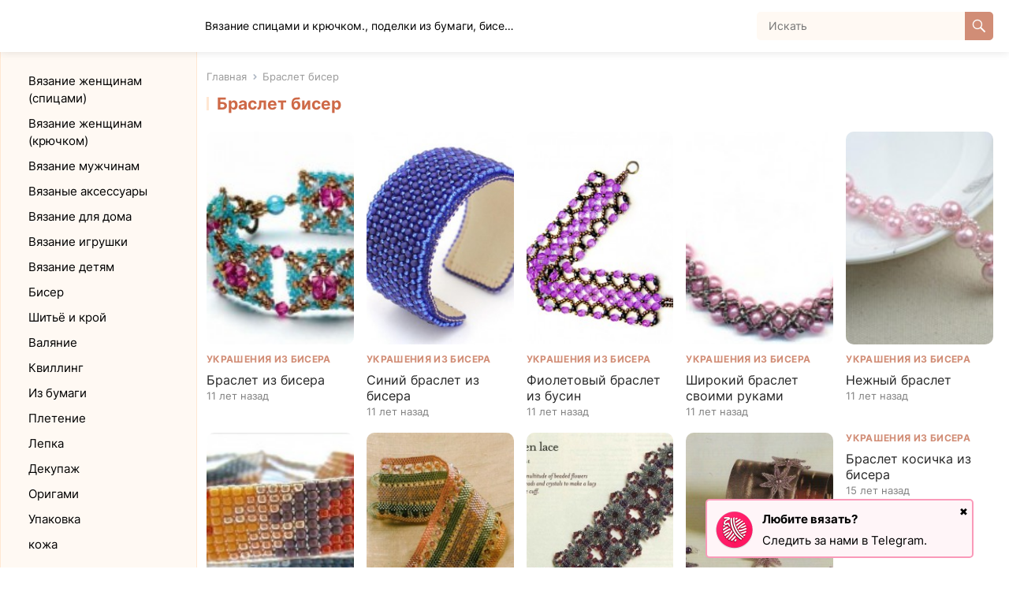

--- FILE ---
content_type: text/html; charset=UTF-8
request_url: https://kladis.ru/tag/braslet-biser/
body_size: 17711
content:
<!DOCTYPE html>
<html lang="ru-RU">
<head>
<meta charset="UTF-8">
<meta name="viewport" content="width=device-width, initial-scale=1">
<meta http-equiv="X-UA-Compatible" content="IE=edge">
<meta name="HandheldFriendly" content="true">
<link rel="profile" href="http://gmpg.org/xfn/11">
<title>Метка: Браслет бисер &#x2d; Клад рукоделия</title>
<style type="text/css">.wpfts-result-item .wpfts-smart-excerpt {}.wpfts-result-item .wpfts-smart-excerpt b {font-weight:bold !important;}.wpfts-result-item .wpfts-not-found {color:#808080;font-size:0.9em;}.wpfts-result-item .wpfts-score {color:#006621;font-size:0.9em;}.wpfts-shift {margin-left:40px;}.wpfts-result-item .wpfts-download-link {color:#006621;font-size:0.9em;}.wpfts-result-item .wpfts-file-size {color:#006621;font-size:0.9em;}.wpfts-result-item .wpfts-sentence-link {text-decoration:none;cursor:pointer;color:unset;}.wpfts-result-item .wpfts-sentence-link:hover {text-decoration:underline;color:inherit;}.wpfts-result-item .wpfts-word-link {text-decoration:none;cursor:pointer;}.wpfts-result-item .wpfts-word-link:hover {text-decoration:underline;}wpfts-highlight.wpfts-highlight-sentence {background-color:rgba(255, 255, 128, 0.5) !important;display:inline-block;}wpfts-highlight.wpfts-highlight-word {background-color:rgba(255, 128, 128, 0.5) !important;display:inline-block;}</style>
<!-- The SEO Framework Создано Сибрэ Вайэр -->
<meta name="robots" content="max-snippet:-1,max-image-preview:large,max-video-preview:-1" />
<link rel="canonical" href="https://kladis.ru/tag/braslet-biser/" />
<meta property="og:type" content="website" />
<meta property="og:locale" content="ru_RU" />
<meta property="og:site_name" content="Клад  рукоделия" />
<meta property="og:title" content="Метка: Браслет бисер" />
<meta property="og:url" content="https://kladis.ru/tag/braslet-biser/" />
<meta property="og:image" content="https://kladis.ru/wp-content/uploads/2024/07/cropped-0_1.png" />
<meta property="og:image:width" content="512" />
<meta property="og:image:height" content="512" />
<meta name="twitter:card" content="summary_large_image" />
<meta name="twitter:title" content="Метка: Браслет бисер" />
<meta name="twitter:image" content="https://kladis.ru/wp-content/uploads/2024/07/cropped-0_1.png" />
<script type="application/ld+json">{"@context":"https://schema.org","@graph":[{"@type":"WebSite","@id":"https://kladis.ru/#/schema/WebSite","url":"https://kladis.ru/","name":"Клад рукоделия","description":"Вязание спицами и крючком., поделки из бумаги, бисера и многое другое","inLanguage":"ru-RU","potentialAction":{"@type":"SearchAction","target":{"@type":"EntryPoint","urlTemplate":"https://kladis.ru/search/{search_term_string}/"},"query-input":"required name=search_term_string"},"publisher":{"@type":"Organization","@id":"https://kladis.ru/#/schema/Organization","name":"Клад рукоделия","url":"https://kladis.ru/","logo":{"@type":"ImageObject","url":"https://kladis.ru/wp-content/uploads/2024/07/cropped-0_1.png","contentUrl":"https://kladis.ru/wp-content/uploads/2024/07/cropped-0_1.png","width":512,"height":512,"contentSize":"199260"}}},{"@type":"CollectionPage","@id":"https://kladis.ru/tag/braslet-biser/","url":"https://kladis.ru/tag/braslet-biser/","name":"Метка: Браслет бисер &#x2d; Клад рукоделия","inLanguage":"ru-RU","isPartOf":{"@id":"https://kladis.ru/#/schema/WebSite"},"breadcrumb":{"@type":"BreadcrumbList","@id":"https://kladis.ru/#/schema/BreadcrumbList","itemListElement":[{"@type":"ListItem","position":1,"item":"https://kladis.ru/","name":"Клад рукоделия"},{"@type":"ListItem","position":2,"name":"Метка: Браслет бисер"}]}}]}</script>
<!-- / The SEO Framework Создано Сибрэ Вайэр | 2.61ms meta | 0.31ms boot -->

<link rel="alternate" type="application/rss+xml" title="Клад  рукоделия &raquo; Лента" href="https://kladis.ru/feed/" />
<link rel="alternate" type="application/rss+xml" title="Клад  рукоделия &raquo; Лента комментариев" href="https://kladis.ru/comments/feed/" />
<link rel="alternate" type="application/rss+xml" title="Клад  рукоделия &raquo; Лента метки Браслет бисер" href="https://kladis.ru/tag/braslet-biser/feed/" />
<script type="text/javascript">
/* <![CDATA[ */
window._wpemojiSettings = {"baseUrl":"https:\/\/s.w.org\/images\/core\/emoji\/15.0.3\/72x72\/","ext":".png","svgUrl":"https:\/\/s.w.org\/images\/core\/emoji\/15.0.3\/svg\/","svgExt":".svg","source":{"concatemoji":"https:\/\/kladis.ru\/wp-includes\/js\/wp-emoji-release.min.js?ver=6.6.4"}};
/*! This file is auto-generated */
!function(i,n){var o,s,e;function c(e){try{var t={supportTests:e,timestamp:(new Date).valueOf()};sessionStorage.setItem(o,JSON.stringify(t))}catch(e){}}function p(e,t,n){e.clearRect(0,0,e.canvas.width,e.canvas.height),e.fillText(t,0,0);var t=new Uint32Array(e.getImageData(0,0,e.canvas.width,e.canvas.height).data),r=(e.clearRect(0,0,e.canvas.width,e.canvas.height),e.fillText(n,0,0),new Uint32Array(e.getImageData(0,0,e.canvas.width,e.canvas.height).data));return t.every(function(e,t){return e===r[t]})}function u(e,t,n){switch(t){case"flag":return n(e,"\ud83c\udff3\ufe0f\u200d\u26a7\ufe0f","\ud83c\udff3\ufe0f\u200b\u26a7\ufe0f")?!1:!n(e,"\ud83c\uddfa\ud83c\uddf3","\ud83c\uddfa\u200b\ud83c\uddf3")&&!n(e,"\ud83c\udff4\udb40\udc67\udb40\udc62\udb40\udc65\udb40\udc6e\udb40\udc67\udb40\udc7f","\ud83c\udff4\u200b\udb40\udc67\u200b\udb40\udc62\u200b\udb40\udc65\u200b\udb40\udc6e\u200b\udb40\udc67\u200b\udb40\udc7f");case"emoji":return!n(e,"\ud83d\udc26\u200d\u2b1b","\ud83d\udc26\u200b\u2b1b")}return!1}function f(e,t,n){var r="undefined"!=typeof WorkerGlobalScope&&self instanceof WorkerGlobalScope?new OffscreenCanvas(300,150):i.createElement("canvas"),a=r.getContext("2d",{willReadFrequently:!0}),o=(a.textBaseline="top",a.font="600 32px Arial",{});return e.forEach(function(e){o[e]=t(a,e,n)}),o}function t(e){var t=i.createElement("script");t.src=e,t.defer=!0,i.head.appendChild(t)}"undefined"!=typeof Promise&&(o="wpEmojiSettingsSupports",s=["flag","emoji"],n.supports={everything:!0,everythingExceptFlag:!0},e=new Promise(function(e){i.addEventListener("DOMContentLoaded",e,{once:!0})}),new Promise(function(t){var n=function(){try{var e=JSON.parse(sessionStorage.getItem(o));if("object"==typeof e&&"number"==typeof e.timestamp&&(new Date).valueOf()<e.timestamp+604800&&"object"==typeof e.supportTests)return e.supportTests}catch(e){}return null}();if(!n){if("undefined"!=typeof Worker&&"undefined"!=typeof OffscreenCanvas&&"undefined"!=typeof URL&&URL.createObjectURL&&"undefined"!=typeof Blob)try{var e="postMessage("+f.toString()+"("+[JSON.stringify(s),u.toString(),p.toString()].join(",")+"));",r=new Blob([e],{type:"text/javascript"}),a=new Worker(URL.createObjectURL(r),{name:"wpTestEmojiSupports"});return void(a.onmessage=function(e){c(n=e.data),a.terminate(),t(n)})}catch(e){}c(n=f(s,u,p))}t(n)}).then(function(e){for(var t in e)n.supports[t]=e[t],n.supports.everything=n.supports.everything&&n.supports[t],"flag"!==t&&(n.supports.everythingExceptFlag=n.supports.everythingExceptFlag&&n.supports[t]);n.supports.everythingExceptFlag=n.supports.everythingExceptFlag&&!n.supports.flag,n.DOMReady=!1,n.readyCallback=function(){n.DOMReady=!0}}).then(function(){return e}).then(function(){var e;n.supports.everything||(n.readyCallback(),(e=n.source||{}).concatemoji?t(e.concatemoji):e.wpemoji&&e.twemoji&&(t(e.twemoji),t(e.wpemoji)))}))}((window,document),window._wpemojiSettings);
/* ]]> */
</script>
<style id='wp-emoji-styles-inline-css' type='text/css'>

	img.wp-smiley, img.emoji {
		display: inline !important;
		border: none !important;
		box-shadow: none !important;
		height: 1em !important;
		width: 1em !important;
		margin: 0 0.07em !important;
		vertical-align: -0.1em !important;
		background: none !important;
		padding: 0 !important;
	}
</style>
<link rel='stylesheet' id='wp-block-library-css' href='https://kladis.ru/wp-includes/css/dist/block-library/style.min.css?ver=6.6.4' type='text/css' media='all' />
<style id='wp-block-library-theme-inline-css' type='text/css'>
.wp-block-audio :where(figcaption){color:#555;font-size:13px;text-align:center}.is-dark-theme .wp-block-audio :where(figcaption){color:#ffffffa6}.wp-block-audio{margin:0 0 1em}.wp-block-code{border:1px solid #ccc;border-radius:4px;font-family:Menlo,Consolas,monaco,monospace;padding:.8em 1em}.wp-block-embed :where(figcaption){color:#555;font-size:13px;text-align:center}.is-dark-theme .wp-block-embed :where(figcaption){color:#ffffffa6}.wp-block-embed{margin:0 0 1em}.blocks-gallery-caption{color:#555;font-size:13px;text-align:center}.is-dark-theme .blocks-gallery-caption{color:#ffffffa6}:root :where(.wp-block-image figcaption){color:#555;font-size:13px;text-align:center}.is-dark-theme :root :where(.wp-block-image figcaption){color:#ffffffa6}.wp-block-image{margin:0 0 1em}.wp-block-pullquote{border-bottom:4px solid;border-top:4px solid;color:currentColor;margin-bottom:1.75em}.wp-block-pullquote cite,.wp-block-pullquote footer,.wp-block-pullquote__citation{color:currentColor;font-size:.8125em;font-style:normal;text-transform:uppercase}.wp-block-quote{border-left:.25em solid;margin:0 0 1.75em;padding-left:1em}.wp-block-quote cite,.wp-block-quote footer{color:currentColor;font-size:.8125em;font-style:normal;position:relative}.wp-block-quote.has-text-align-right{border-left:none;border-right:.25em solid;padding-left:0;padding-right:1em}.wp-block-quote.has-text-align-center{border:none;padding-left:0}.wp-block-quote.is-large,.wp-block-quote.is-style-large,.wp-block-quote.is-style-plain{border:none}.wp-block-search .wp-block-search__label{font-weight:700}.wp-block-search__button{border:1px solid #ccc;padding:.375em .625em}:where(.wp-block-group.has-background){padding:1.25em 2.375em}.wp-block-separator.has-css-opacity{opacity:.4}.wp-block-separator{border:none;border-bottom:2px solid;margin-left:auto;margin-right:auto}.wp-block-separator.has-alpha-channel-opacity{opacity:1}.wp-block-separator:not(.is-style-wide):not(.is-style-dots){width:100px}.wp-block-separator.has-background:not(.is-style-dots){border-bottom:none;height:1px}.wp-block-separator.has-background:not(.is-style-wide):not(.is-style-dots){height:2px}.wp-block-table{margin:0 0 1em}.wp-block-table td,.wp-block-table th{word-break:normal}.wp-block-table :where(figcaption){color:#555;font-size:13px;text-align:center}.is-dark-theme .wp-block-table :where(figcaption){color:#ffffffa6}.wp-block-video :where(figcaption){color:#555;font-size:13px;text-align:center}.is-dark-theme .wp-block-video :where(figcaption){color:#ffffffa6}.wp-block-video{margin:0 0 1em}:root :where(.wp-block-template-part.has-background){margin-bottom:0;margin-top:0;padding:1.25em 2.375em}
</style>
<style id='classic-theme-styles-inline-css' type='text/css'>
/*! This file is auto-generated */
.wp-block-button__link{color:#fff;background-color:#32373c;border-radius:9999px;box-shadow:none;text-decoration:none;padding:calc(.667em + 2px) calc(1.333em + 2px);font-size:1.125em}.wp-block-file__button{background:#32373c;color:#fff;text-decoration:none}
</style>
<style id='global-styles-inline-css' type='text/css'>
:root{--wp--preset--aspect-ratio--square: 1;--wp--preset--aspect-ratio--4-3: 4/3;--wp--preset--aspect-ratio--3-4: 3/4;--wp--preset--aspect-ratio--3-2: 3/2;--wp--preset--aspect-ratio--2-3: 2/3;--wp--preset--aspect-ratio--16-9: 16/9;--wp--preset--aspect-ratio--9-16: 9/16;--wp--preset--color--black: #000000;--wp--preset--color--cyan-bluish-gray: #abb8c3;--wp--preset--color--white: #ffffff;--wp--preset--color--pale-pink: #f78da7;--wp--preset--color--vivid-red: #cf2e2e;--wp--preset--color--luminous-vivid-orange: #ff6900;--wp--preset--color--luminous-vivid-amber: #fcb900;--wp--preset--color--light-green-cyan: #7bdcb5;--wp--preset--color--vivid-green-cyan: #00d084;--wp--preset--color--pale-cyan-blue: #8ed1fc;--wp--preset--color--vivid-cyan-blue: #0693e3;--wp--preset--color--vivid-purple: #9b51e0;--wp--preset--gradient--vivid-cyan-blue-to-vivid-purple: linear-gradient(135deg,rgba(6,147,227,1) 0%,rgb(155,81,224) 100%);--wp--preset--gradient--light-green-cyan-to-vivid-green-cyan: linear-gradient(135deg,rgb(122,220,180) 0%,rgb(0,208,130) 100%);--wp--preset--gradient--luminous-vivid-amber-to-luminous-vivid-orange: linear-gradient(135deg,rgba(252,185,0,1) 0%,rgba(255,105,0,1) 100%);--wp--preset--gradient--luminous-vivid-orange-to-vivid-red: linear-gradient(135deg,rgba(255,105,0,1) 0%,rgb(207,46,46) 100%);--wp--preset--gradient--very-light-gray-to-cyan-bluish-gray: linear-gradient(135deg,rgb(238,238,238) 0%,rgb(169,184,195) 100%);--wp--preset--gradient--cool-to-warm-spectrum: linear-gradient(135deg,rgb(74,234,220) 0%,rgb(151,120,209) 20%,rgb(207,42,186) 40%,rgb(238,44,130) 60%,rgb(251,105,98) 80%,rgb(254,248,76) 100%);--wp--preset--gradient--blush-light-purple: linear-gradient(135deg,rgb(255,206,236) 0%,rgb(152,150,240) 100%);--wp--preset--gradient--blush-bordeaux: linear-gradient(135deg,rgb(254,205,165) 0%,rgb(254,45,45) 50%,rgb(107,0,62) 100%);--wp--preset--gradient--luminous-dusk: linear-gradient(135deg,rgb(255,203,112) 0%,rgb(199,81,192) 50%,rgb(65,88,208) 100%);--wp--preset--gradient--pale-ocean: linear-gradient(135deg,rgb(255,245,203) 0%,rgb(182,227,212) 50%,rgb(51,167,181) 100%);--wp--preset--gradient--electric-grass: linear-gradient(135deg,rgb(202,248,128) 0%,rgb(113,206,126) 100%);--wp--preset--gradient--midnight: linear-gradient(135deg,rgb(2,3,129) 0%,rgb(40,116,252) 100%);--wp--preset--font-size--small: 13px;--wp--preset--font-size--medium: 20px;--wp--preset--font-size--large: 36px;--wp--preset--font-size--x-large: 42px;--wp--preset--spacing--20: 0.44rem;--wp--preset--spacing--30: 0.67rem;--wp--preset--spacing--40: 1rem;--wp--preset--spacing--50: 1.5rem;--wp--preset--spacing--60: 2.25rem;--wp--preset--spacing--70: 3.38rem;--wp--preset--spacing--80: 5.06rem;--wp--preset--shadow--natural: 6px 6px 9px rgba(0, 0, 0, 0.2);--wp--preset--shadow--deep: 12px 12px 50px rgba(0, 0, 0, 0.4);--wp--preset--shadow--sharp: 6px 6px 0px rgba(0, 0, 0, 0.2);--wp--preset--shadow--outlined: 6px 6px 0px -3px rgba(255, 255, 255, 1), 6px 6px rgba(0, 0, 0, 1);--wp--preset--shadow--crisp: 6px 6px 0px rgba(0, 0, 0, 1);}:where(.is-layout-flex){gap: 0.5em;}:where(.is-layout-grid){gap: 0.5em;}body .is-layout-flex{display: flex;}.is-layout-flex{flex-wrap: wrap;align-items: center;}.is-layout-flex > :is(*, div){margin: 0;}body .is-layout-grid{display: grid;}.is-layout-grid > :is(*, div){margin: 0;}:where(.wp-block-columns.is-layout-flex){gap: 2em;}:where(.wp-block-columns.is-layout-grid){gap: 2em;}:where(.wp-block-post-template.is-layout-flex){gap: 1.25em;}:where(.wp-block-post-template.is-layout-grid){gap: 1.25em;}.has-black-color{color: var(--wp--preset--color--black) !important;}.has-cyan-bluish-gray-color{color: var(--wp--preset--color--cyan-bluish-gray) !important;}.has-white-color{color: var(--wp--preset--color--white) !important;}.has-pale-pink-color{color: var(--wp--preset--color--pale-pink) !important;}.has-vivid-red-color{color: var(--wp--preset--color--vivid-red) !important;}.has-luminous-vivid-orange-color{color: var(--wp--preset--color--luminous-vivid-orange) !important;}.has-luminous-vivid-amber-color{color: var(--wp--preset--color--luminous-vivid-amber) !important;}.has-light-green-cyan-color{color: var(--wp--preset--color--light-green-cyan) !important;}.has-vivid-green-cyan-color{color: var(--wp--preset--color--vivid-green-cyan) !important;}.has-pale-cyan-blue-color{color: var(--wp--preset--color--pale-cyan-blue) !important;}.has-vivid-cyan-blue-color{color: var(--wp--preset--color--vivid-cyan-blue) !important;}.has-vivid-purple-color{color: var(--wp--preset--color--vivid-purple) !important;}.has-black-background-color{background-color: var(--wp--preset--color--black) !important;}.has-cyan-bluish-gray-background-color{background-color: var(--wp--preset--color--cyan-bluish-gray) !important;}.has-white-background-color{background-color: var(--wp--preset--color--white) !important;}.has-pale-pink-background-color{background-color: var(--wp--preset--color--pale-pink) !important;}.has-vivid-red-background-color{background-color: var(--wp--preset--color--vivid-red) !important;}.has-luminous-vivid-orange-background-color{background-color: var(--wp--preset--color--luminous-vivid-orange) !important;}.has-luminous-vivid-amber-background-color{background-color: var(--wp--preset--color--luminous-vivid-amber) !important;}.has-light-green-cyan-background-color{background-color: var(--wp--preset--color--light-green-cyan) !important;}.has-vivid-green-cyan-background-color{background-color: var(--wp--preset--color--vivid-green-cyan) !important;}.has-pale-cyan-blue-background-color{background-color: var(--wp--preset--color--pale-cyan-blue) !important;}.has-vivid-cyan-blue-background-color{background-color: var(--wp--preset--color--vivid-cyan-blue) !important;}.has-vivid-purple-background-color{background-color: var(--wp--preset--color--vivid-purple) !important;}.has-black-border-color{border-color: var(--wp--preset--color--black) !important;}.has-cyan-bluish-gray-border-color{border-color: var(--wp--preset--color--cyan-bluish-gray) !important;}.has-white-border-color{border-color: var(--wp--preset--color--white) !important;}.has-pale-pink-border-color{border-color: var(--wp--preset--color--pale-pink) !important;}.has-vivid-red-border-color{border-color: var(--wp--preset--color--vivid-red) !important;}.has-luminous-vivid-orange-border-color{border-color: var(--wp--preset--color--luminous-vivid-orange) !important;}.has-luminous-vivid-amber-border-color{border-color: var(--wp--preset--color--luminous-vivid-amber) !important;}.has-light-green-cyan-border-color{border-color: var(--wp--preset--color--light-green-cyan) !important;}.has-vivid-green-cyan-border-color{border-color: var(--wp--preset--color--vivid-green-cyan) !important;}.has-pale-cyan-blue-border-color{border-color: var(--wp--preset--color--pale-cyan-blue) !important;}.has-vivid-cyan-blue-border-color{border-color: var(--wp--preset--color--vivid-cyan-blue) !important;}.has-vivid-purple-border-color{border-color: var(--wp--preset--color--vivid-purple) !important;}.has-vivid-cyan-blue-to-vivid-purple-gradient-background{background: var(--wp--preset--gradient--vivid-cyan-blue-to-vivid-purple) !important;}.has-light-green-cyan-to-vivid-green-cyan-gradient-background{background: var(--wp--preset--gradient--light-green-cyan-to-vivid-green-cyan) !important;}.has-luminous-vivid-amber-to-luminous-vivid-orange-gradient-background{background: var(--wp--preset--gradient--luminous-vivid-amber-to-luminous-vivid-orange) !important;}.has-luminous-vivid-orange-to-vivid-red-gradient-background{background: var(--wp--preset--gradient--luminous-vivid-orange-to-vivid-red) !important;}.has-very-light-gray-to-cyan-bluish-gray-gradient-background{background: var(--wp--preset--gradient--very-light-gray-to-cyan-bluish-gray) !important;}.has-cool-to-warm-spectrum-gradient-background{background: var(--wp--preset--gradient--cool-to-warm-spectrum) !important;}.has-blush-light-purple-gradient-background{background: var(--wp--preset--gradient--blush-light-purple) !important;}.has-blush-bordeaux-gradient-background{background: var(--wp--preset--gradient--blush-bordeaux) !important;}.has-luminous-dusk-gradient-background{background: var(--wp--preset--gradient--luminous-dusk) !important;}.has-pale-ocean-gradient-background{background: var(--wp--preset--gradient--pale-ocean) !important;}.has-electric-grass-gradient-background{background: var(--wp--preset--gradient--electric-grass) !important;}.has-midnight-gradient-background{background: var(--wp--preset--gradient--midnight) !important;}.has-small-font-size{font-size: var(--wp--preset--font-size--small) !important;}.has-medium-font-size{font-size: var(--wp--preset--font-size--medium) !important;}.has-large-font-size{font-size: var(--wp--preset--font-size--large) !important;}.has-x-large-font-size{font-size: var(--wp--preset--font-size--x-large) !important;}
:where(.wp-block-post-template.is-layout-flex){gap: 1.25em;}:where(.wp-block-post-template.is-layout-grid){gap: 1.25em;}
:where(.wp-block-columns.is-layout-flex){gap: 2em;}:where(.wp-block-columns.is-layout-grid){gap: 2em;}
:root :where(.wp-block-pullquote){font-size: 1.5em;line-height: 1.6;}
</style>
<link rel='stylesheet' id='wpfts_jquery-ui-styles-css' href='https://kladis.ru/wp-content/plugins/fulltext-search/style/wpfts_autocomplete.css?ver=1768745890' type='text/css' media='all' />
<link rel='stylesheet' id='jpibfi-style-css' href='https://kladis.ru/wp-content/plugins/jquery-pin-it-button-for-images/css/client.css?ver=3.0.6' type='text/css' media='all' />
<link rel='stylesheet' id='blackvideo-fonts-css' href='https://kladis.ru/wp-content/fonts/169ca9a2abc7d229278275162bc0f0d2.css' type='text/css' media='all' />
<link rel='stylesheet' id='blackvideo-style-css' href='https://kladis.ru/wp-content/themes/blackweb/style.css?ver=202405230' type='text/css' media='all' />
<link rel='stylesheet' id='blackvideo-responsive-style-css' href='https://kladis.ru/wp-content/themes/blackweb/responsive.css?ver=20240530' type='text/css' media='all' />
<link rel='stylesheet' id='genericons-style-css' href='https://kladis.ru/wp-content/themes/blackweb/genericons/genericons.css?ver=6.6.4' type='text/css' media='all' />
<link rel='stylesheet' id='font-awesome-style-css' href='https://kladis.ru/wp-content/themes/blackweb/assets/css/font-awesome.css?ver=20240530' type='text/css' media='all' />
<link rel='stylesheet' id='mCustomScrollbar-style-css' href='https://kladis.ru/wp-content/themes/blackweb/assets/css/jquery.mCustomScrollbar.css?ver=20240530' type='text/css' media='all' />
<link rel='stylesheet' id='video-js-css' href='https://kladis.ru/wp-content/plugins/video-embed-thumbnail-generator/video-js/video-js.min.css?ver=8.9.0' type='text/css' media='all' />
<link rel='stylesheet' id='video-js-kg-skin-css' href='https://kladis.ru/wp-content/plugins/video-embed-thumbnail-generator/video-js/kg-video-js-skin.css?ver=4.10.2' type='text/css' media='all' />
<link rel='stylesheet' id='kgvid_video_styles-css' href='https://kladis.ru/wp-content/plugins/video-embed-thumbnail-generator/src/public/css/videopack-styles.css?ver=4.10.2' type='text/css' media='all' />
<link rel='stylesheet' id='wpc-filter-everything-css' href='https://kladis.ru/wp-content/plugins/filter-everything-pro/assets/css/filter-everything.min.css?ver=1.8.4' type='text/css' media='all' />
<link rel='stylesheet' id='wpc-filter-everything-custom-css' href='https://kladis.ru/wp-content/uploads/cache/filter-everything/c2fa553f1a2874de8d4baeddad9f0901.css?ver=6.6.4' type='text/css' media='all' />
<script type="text/javascript" src="https://kladis.ru/wp-includes/js/jquery/jquery.min.js?ver=3.7.1" id="jquery-core-js"></script>
<script type="text/javascript" src="https://kladis.ru/wp-includes/js/jquery/jquery-migrate.min.js?ver=3.4.1" id="jquery-migrate-js"></script>
<script type="text/javascript" src="https://kladis.ru/wp-includes/js/jquery/ui/core.min.js?ver=1.13.3" id="jquery-ui-core-js"></script>
<script type="text/javascript" src="https://kladis.ru/wp-includes/js/jquery/ui/menu.min.js?ver=1.13.3" id="jquery-ui-menu-js"></script>
<script type="text/javascript" src="https://kladis.ru/wp-includes/js/dist/dom-ready.min.js?ver=f77871ff7694fffea381" id="wp-dom-ready-js"></script>
<script type="text/javascript" src="https://kladis.ru/wp-includes/js/dist/hooks.min.js?ver=2810c76e705dd1a53b18" id="wp-hooks-js"></script>
<script type="text/javascript" src="https://kladis.ru/wp-includes/js/dist/i18n.min.js?ver=5e580eb46a90c2b997e6" id="wp-i18n-js"></script>
<script type="text/javascript" id="wp-i18n-js-after">
/* <![CDATA[ */
wp.i18n.setLocaleData( { 'text direction\u0004ltr': [ 'ltr' ] } );
/* ]]> */
</script>
<script type="text/javascript" id="wp-a11y-js-translations">
/* <![CDATA[ */
( function( domain, translations ) {
	var localeData = translations.locale_data[ domain ] || translations.locale_data.messages;
	localeData[""].domain = domain;
	wp.i18n.setLocaleData( localeData, domain );
} )( "default", {"translation-revision-date":"2025-09-30 19:17:10+0000","generator":"GlotPress\/4.0.1","domain":"messages","locale_data":{"messages":{"":{"domain":"messages","plural-forms":"nplurals=3; plural=(n % 10 == 1 && n % 100 != 11) ? 0 : ((n % 10 >= 2 && n % 10 <= 4 && (n % 100 < 12 || n % 100 > 14)) ? 1 : 2);","lang":"ru"},"Notifications":["\u0423\u0432\u0435\u0434\u043e\u043c\u043b\u0435\u043d\u0438\u044f"]}},"comment":{"reference":"wp-includes\/js\/dist\/a11y.js"}} );
/* ]]> */
</script>
<script type="text/javascript" src="https://kladis.ru/wp-includes/js/dist/a11y.min.js?ver=d90eebea464f6c09bfd5" id="wp-a11y-js"></script>
<script type="text/javascript" src="https://kladis.ru/wp-includes/js/jquery/ui/autocomplete.min.js?ver=1.13.3" id="jquery-ui-autocomplete-js"></script>
<script type="text/javascript" src="https://kladis.ru/wp-content/plugins/fulltext-search/js/wpfts_frontend.js?ver=1768745890" id="wpfts_frontend-js"></script>
<link rel="https://api.w.org/" href="https://kladis.ru/wp-json/" /><link rel="alternate" title="JSON" type="application/json" href="https://kladis.ru/wp-json/wp/v2/tags/302" /><link rel="EditURI" type="application/rsd+xml" title="RSD" href="https://kladis.ru/xmlrpc.php?rsd" />
<script type="text/javascript">
		document.wpfts_ajaxurl = "https://kladis.ru/wp-admin/admin-ajax.php";
	</script><style type="text/css">
	a.pinit-button.custom span {
		}

	.pinit-hover {
		opacity: 0.8 !important;
		filter: alpha(opacity=80) !important;
	}
	a.pinit-button {
	border-bottom: 0 !important;
	box-shadow: none !important;
	margin-bottom: 0 !important;
}
a.pinit-button::after {
    display: none;
}</style>
		<style type="text/css" id="filter-everything-inline-css">.wpc-orderby-select{width:100%}.wpc-filters-open-button-container{display:none}.wpc-debug-message{padding:16px;font-size:14px;border:1px dashed #ccc;margin-bottom:20px}.wpc-debug-title{visibility:hidden}.wpc-button-inner,.wpc-chip-content{display:flex;align-items:center}.wpc-icon-html-wrapper{position:relative;margin-right:10px;top:2px}.wpc-icon-html-wrapper span{display:block;height:1px;width:18px;border-radius:3px;background:#2c2d33;margin-bottom:4px;position:relative}span.wpc-icon-line-1:after,span.wpc-icon-line-2:after,span.wpc-icon-line-3:after{content:"";display:block;width:3px;height:3px;border:1px solid #2c2d33;background-color:#fff;position:absolute;top:-2px;box-sizing:content-box}span.wpc-icon-line-3:after{border-radius:50%;left:2px}span.wpc-icon-line-1:after{border-radius:50%;left:5px}span.wpc-icon-line-2:after{border-radius:50%;left:12px}body .wpc-filters-open-button-container a.wpc-filters-open-widget,body .wpc-filters-open-button-container a.wpc-open-close-filters-button{display:inline-block;text-align:left;border:1px solid #2c2d33;border-radius:2px;line-height:1.5;padding:7px 12px;background-color:transparent;color:#2c2d33;box-sizing:border-box;text-decoration:none!important;font-weight:400;transition:none;position:relative}@media screen and (max-width:768px){.wpc_show_bottom_widget .wpc-filters-open-button-container,.wpc_show_open_close_button .wpc-filters-open-button-container{display:block}.wpc_show_bottom_widget .wpc-filters-open-button-container{margin-top:1em;margin-bottom:1em}}</style>
<link rel="icon" href="https://kladis.ru/wp-content/uploads/2024/07/cropped-0_1-32x32.png" sizes="32x32" />
<link rel="icon" href="https://kladis.ru/wp-content/uploads/2024/07/cropped-0_1-192x192.png" sizes="192x192" />
<link rel="apple-touch-icon" href="https://kladis.ru/wp-content/uploads/2024/07/cropped-0_1-180x180.png" />
<meta name="msapplication-TileImage" content="https://kladis.ru/wp-content/uploads/2024/07/cropped-0_1-270x270.png" />
</head>

<body class="archive tag tag-braslet-biser tag-302 wp-embed-responsive group-blog hfeed">



<div id="page" class="site">

	<a class="skip-link screen-reader-text" href="#content">Skip to content</a>

	<header id="masthead" class="site-header clear">

		<div class="site-start clear">

			
			<div class="site-branding">

				
				
					<div class="site-title-desc">

						<div class="site-title">
							<h1><a href="https://kladis.ru">Клад  рукоделия</a></h1>
						</div><!-- .site-title -->	

						<div class="site-description">
							Вязание спицами и крючком., поделки из бумаги, бисера и многое другое						</div><!-- .site-desc -->

					</div><!-- .site-title-desc -->

				
			</div><!-- .site-branding -->	

			<div class="header-search no-top-menu">
				<form id="searchform" method="get" action="https://kladis.ru/">
					<input type="search" name="s" class="search-input" placeholder="Искать" autocomplete="off">
					<button type="submit" class="search-submit"><span class="genericon genericon-search"></span></button>		
				</form>
			</div><!-- .header-search -->
			
			<nav id="primary-nav" class="primary-navigation">

				
			</nav><!-- #primary-nav -->	

			<div class="mobile-search"><span class="genericon genericon-search"></span></div>	

			<div class="header-toggles">

				

				<button class="toggle nav-toggle mobile-nav-toggle" data-toggle-target=".menu-modal"  data-toggle-body-class="showing-menu-modal" aria-expanded="false" data-set-focus=".close-nav-toggle">
					<span class="toggle-inner">
						<span class="toggle-icon">
							<svg class="svg-icon" aria-hidden="true" role="img" focusable="false" xmlns="http://www.w3.org/2000/svg" width="26" height="7" viewBox="0 0 26 7"><path fill-rule="evenodd" d="M332.5,45 C330.567003,45 329,43.4329966 329,41.5 C329,39.5670034 330.567003,38 332.5,38 C334.432997,38 336,39.5670034 336,41.5 C336,43.4329966 334.432997,45 332.5,45 Z M342,45 C340.067003,45 338.5,43.4329966 338.5,41.5 C338.5,39.5670034 340.067003,38 342,38 C343.932997,38 345.5,39.5670034 345.5,41.5 C345.5,43.4329966 343.932997,45 342,45 Z M351.5,45 C349.567003,45 348,43.4329966 348,41.5 C348,39.5670034 349.567003,38 351.5,38 C353.432997,38 355,39.5670034 355,41.5 C355,43.4329966 353.432997,45 351.5,45 Z" transform="translate(-329 -38)" /></svg>						</span>
						<span class="toggle-text">меню</span>
					</span>
				</button><!-- .nav-toggle -->
			</div><!-- .header-toggles -->	

		</div><!-- .site-start -->			

	</header><!-- #masthead -->

	<div class="menu-modal cover-modal header-footer-group" data-modal-target-string=".menu-modal">

		<div class="menu-modal-inner modal-inner">

			<div class="menu-wrapper section-inner">

				<div class="menu-top">

					<button class="toggle close-nav-toggle fill-children-current-color" data-toggle-target=".menu-modal" data-toggle-body-class="showing-menu-modal" aria-expanded="false" data-set-focus=".menu-modal">
						<span class="toggle-text">закрыть</span>
						<svg class="svg-icon" aria-hidden="true" role="img" focusable="false" xmlns="http://www.w3.org/2000/svg" width="16" height="16" viewBox="0 0 16 16"><polygon fill="" fill-rule="evenodd" points="6.852 7.649 .399 1.195 1.445 .149 7.899 6.602 14.352 .149 15.399 1.195 8.945 7.649 15.399 14.102 14.352 15.149 7.899 8.695 1.445 15.149 .399 14.102" /></svg>					</button><!-- .nav-toggle -->

					
					<nav class="mobile-menu" aria-label="Mobile" role="navigation">

						<ul class="modal-menu reset-list-style">

						<li id="menu-item-13367" class="menu-item menu-item-type-taxonomy menu-item-object-category menu-item-has-children menu-item-13367"><div class="ancestor-wrapper"><a href="https://kladis.ru/category/biser/">Бисер</a><button class="toggle sub-menu-toggle fill-children-current-color" data-toggle-target=".menu-modal .menu-item-13367 > .sub-menu" data-toggle-type="slidetoggle" data-toggle-duration="250" aria-expanded="false"><span class="screen-reader-text">Show sub menu</span><svg class="svg-icon" aria-hidden="true" role="img" focusable="false" xmlns="http://www.w3.org/2000/svg" width="20" height="12" viewBox="0 0 20 12"><polygon fill="" fill-rule="evenodd" points="1319.899 365.778 1327.678 358 1329.799 360.121 1319.899 370.021 1310 360.121 1312.121 358" transform="translate(-1310 -358)" /></svg></button></div><!-- .ancestor-wrapper -->
<ul class="sub-menu">
	<li id="menu-item-15423" class="menu-item menu-item-type-taxonomy menu-item-object-category menu-item-15423"><div class="ancestor-wrapper"><a href="https://kladis.ru/category/biser/flora-iz-bisera/">Флора из бисера</a></div><!-- .ancestor-wrapper --></li>
	<li id="menu-item-15422" class="menu-item menu-item-type-taxonomy menu-item-object-category menu-item-15422"><div class="ancestor-wrapper"><a href="https://kladis.ru/category/biser/fauna-iz-bisera/">Фауна из бисера</a></div><!-- .ancestor-wrapper --></li>
	<li id="menu-item-15421" class="menu-item menu-item-type-taxonomy menu-item-object-category menu-item-15421"><div class="ancestor-wrapper"><a href="https://kladis.ru/category/biser/ukrasheniya-iz-bisera/">Украшения из бисера</a></div><!-- .ancestor-wrapper --></li>
	<li id="menu-item-13368" class="menu-item menu-item-type-taxonomy menu-item-object-category menu-item-13368"><div class="ancestor-wrapper"><a href="https://kladis.ru/category/biser/raznoe-iz-bisera/">Разное из бисера</a></div><!-- .ancestor-wrapper --></li>
</ul>
</li>
<li id="menu-item-15415" class="menu-item menu-item-type-taxonomy menu-item-object-category menu-item-has-children menu-item-15415"><div class="ancestor-wrapper"><a href="https://kladis.ru/category/shityo-i-kroj/">Шитьё и крой</a><button class="toggle sub-menu-toggle fill-children-current-color" data-toggle-target=".menu-modal .menu-item-15415 > .sub-menu" data-toggle-type="slidetoggle" data-toggle-duration="250" aria-expanded="false"><span class="screen-reader-text">Show sub menu</span><svg class="svg-icon" aria-hidden="true" role="img" focusable="false" xmlns="http://www.w3.org/2000/svg" width="20" height="12" viewBox="0 0 20 12"><polygon fill="" fill-rule="evenodd" points="1319.899 365.778 1327.678 358 1329.799 360.121 1319.899 370.021 1310 360.121 1312.121 358" transform="translate(-1310 -358)" /></svg></button></div><!-- .ancestor-wrapper -->
<ul class="sub-menu">
	<li id="menu-item-15479" class="menu-item menu-item-type-taxonomy menu-item-object-category menu-item-15479"><div class="ancestor-wrapper"><a href="https://kladis.ru/category/shityo-i-kroj/podushki-i-odeyala/">Подушки и одеяла</a></div><!-- .ancestor-wrapper --></li>
	<li id="menu-item-15480" class="menu-item menu-item-type-taxonomy menu-item-object-category menu-item-15480"><div class="ancestor-wrapper"><a href="https://kladis.ru/category/shityo-i-kroj/pechvork-shityo-i-kroj/">Пэчворк</a></div><!-- .ancestor-wrapper --></li>
	<li id="menu-item-15478" class="menu-item menu-item-type-taxonomy menu-item-object-category menu-item-15478"><div class="ancestor-wrapper"><a href="https://kladis.ru/category/shityo-i-kroj/aksessuary-shityo-i-kroj/">Аксессуары</a></div><!-- .ancestor-wrapper --></li>
	<li id="menu-item-15481" class="menu-item menu-item-type-taxonomy menu-item-object-category menu-item-15481"><div class="ancestor-wrapper"><a href="https://kladis.ru/category/shityo-i-kroj/ukrasheniya-shityo-i-kroj/">Украшения</a></div><!-- .ancestor-wrapper --></li>
	<li id="menu-item-15416" class="menu-item menu-item-type-taxonomy menu-item-object-category menu-item-15416"><div class="ancestor-wrapper"><a href="https://kladis.ru/category/shityo-i-kroj/shem-detyam/">Шьем детям</a></div><!-- .ancestor-wrapper --></li>
	<li id="menu-item-15417" class="menu-item menu-item-type-taxonomy menu-item-object-category menu-item-15417"><div class="ancestor-wrapper"><a href="https://kladis.ru/category/shityo-i-kroj/shem-dlya-doma/">Шьем для дома</a></div><!-- .ancestor-wrapper --></li>
	<li id="menu-item-15418" class="menu-item menu-item-type-taxonomy menu-item-object-category menu-item-15418"><div class="ancestor-wrapper"><a href="https://kladis.ru/category/shityo-i-kroj/shem-dlya-zhenshhin/">шьем для женщин</a></div><!-- .ancestor-wrapper --></li>
	<li id="menu-item-15419" class="menu-item menu-item-type-taxonomy menu-item-object-category menu-item-15419"><div class="ancestor-wrapper"><a href="https://kladis.ru/category/shityo-i-kroj/shem-dlya-muzhchin/">Шьем для мужчин</a></div><!-- .ancestor-wrapper --></li>
	<li id="menu-item-15420" class="menu-item menu-item-type-taxonomy menu-item-object-category menu-item-15420"><div class="ancestor-wrapper"><a href="https://kladis.ru/category/shityo-i-kroj/shem-igrushki/">Шьем игрушки</a></div><!-- .ancestor-wrapper --></li>
</ul>
</li>
<li id="menu-item-15437" class="menu-item menu-item-type-taxonomy menu-item-object-category menu-item-has-children menu-item-15437"><div class="ancestor-wrapper"><a href="https://kladis.ru/category/vyshivka/">Вышивка</a><button class="toggle sub-menu-toggle fill-children-current-color" data-toggle-target=".menu-modal .menu-item-15437 > .sub-menu" data-toggle-type="slidetoggle" data-toggle-duration="250" aria-expanded="false"><span class="screen-reader-text">Show sub menu</span><svg class="svg-icon" aria-hidden="true" role="img" focusable="false" xmlns="http://www.w3.org/2000/svg" width="20" height="12" viewBox="0 0 20 12"><polygon fill="" fill-rule="evenodd" points="1319.899 365.778 1327.678 358 1329.799 360.121 1319.899 370.021 1310 360.121 1312.121 358" transform="translate(-1310 -358)" /></svg></button></div><!-- .ancestor-wrapper -->
<ul class="sub-menu">
	<li id="menu-item-15440" class="menu-item menu-item-type-taxonomy menu-item-object-category menu-item-15440"><div class="ancestor-wrapper"><a href="https://kladis.ru/category/vyshivka/lentochnaya-vyshivka/">Ленточная вышивка</a></div><!-- .ancestor-wrapper --></li>
	<li id="menu-item-15441" class="menu-item menu-item-type-taxonomy menu-item-object-category menu-item-15441"><div class="ancestor-wrapper"><a href="https://kladis.ru/category/vyshivka/lyudi/">Люди</a></div><!-- .ancestor-wrapper --></li>
	<li id="menu-item-15442" class="menu-item menu-item-type-taxonomy menu-item-object-category menu-item-15442"><div class="ancestor-wrapper"><a href="https://kladis.ru/category/vyshivka/pejzazhi/">Пейзажи</a></div><!-- .ancestor-wrapper --></li>
	<li id="menu-item-15439" class="menu-item menu-item-type-taxonomy menu-item-object-category menu-item-15439"><div class="ancestor-wrapper"><a href="https://kladis.ru/category/vyshivka/zhivotnye/">Животные</a></div><!-- .ancestor-wrapper --></li>
	<li id="menu-item-15438" class="menu-item menu-item-type-taxonomy menu-item-object-category menu-item-15438"><div class="ancestor-wrapper"><a href="https://kladis.ru/category/vyshivka/dlya-nachinayushhix/">Для начинающих</a></div><!-- .ancestor-wrapper --></li>
	<li id="menu-item-15425" class="menu-item menu-item-type-taxonomy menu-item-object-category menu-item-15425"><div class="ancestor-wrapper"><a href="https://kladis.ru/category/vyshivka/flora/">Цветы и деревья</a></div><!-- .ancestor-wrapper --></li>
</ul>
</li>
<li id="menu-item-15433" class="menu-item menu-item-type-taxonomy menu-item-object-category menu-item-has-children menu-item-15433"><div class="ancestor-wrapper"><a href="https://kladis.ru/category/biser/">Бисер</a><button class="toggle sub-menu-toggle fill-children-current-color" data-toggle-target=".menu-modal .menu-item-15433 > .sub-menu" data-toggle-type="slidetoggle" data-toggle-duration="250" aria-expanded="false"><span class="screen-reader-text">Show sub menu</span><svg class="svg-icon" aria-hidden="true" role="img" focusable="false" xmlns="http://www.w3.org/2000/svg" width="20" height="12" viewBox="0 0 20 12"><polygon fill="" fill-rule="evenodd" points="1319.899 365.778 1327.678 358 1329.799 360.121 1319.899 370.021 1310 360.121 1312.121 358" transform="translate(-1310 -358)" /></svg></button></div><!-- .ancestor-wrapper -->
<ul class="sub-menu">
	<li id="menu-item-15434" class="menu-item menu-item-type-taxonomy menu-item-object-category menu-item-15434"><div class="ancestor-wrapper"><a href="https://kladis.ru/category/biser/raznoe-iz-bisera/">Разное из бисера</a></div><!-- .ancestor-wrapper --></li>
</ul>
</li>
<li id="menu-item-15435" class="menu-item menu-item-type-taxonomy menu-item-object-category menu-item-15435"><div class="ancestor-wrapper"><a href="https://kladis.ru/category/valyanie/">Валяние</a></div><!-- .ancestor-wrapper --></li>
<li id="menu-item-15436" class="menu-item menu-item-type-taxonomy menu-item-object-category menu-item-15436"><div class="ancestor-wrapper"><a href="https://kladis.ru/category/video/">Видео</a></div><!-- .ancestor-wrapper --></li>
<li id="menu-item-15443" class="menu-item menu-item-type-taxonomy menu-item-object-category menu-item-has-children menu-item-15443"><div class="ancestor-wrapper"><a href="https://kladis.ru/category/vyazanie-detyam/">Вязание детям</a><button class="toggle sub-menu-toggle fill-children-current-color" data-toggle-target=".menu-modal .menu-item-15443 > .sub-menu" data-toggle-type="slidetoggle" data-toggle-duration="250" aria-expanded="false"><span class="screen-reader-text">Show sub menu</span><svg class="svg-icon" aria-hidden="true" role="img" focusable="false" xmlns="http://www.w3.org/2000/svg" width="20" height="12" viewBox="0 0 20 12"><polygon fill="" fill-rule="evenodd" points="1319.899 365.778 1327.678 358 1329.799 360.121 1319.899 370.021 1310 360.121 1312.121 358" transform="translate(-1310 -358)" /></svg></button></div><!-- .ancestor-wrapper -->
<ul class="sub-menu">
	<li id="menu-item-15444" class="menu-item menu-item-type-taxonomy menu-item-object-category menu-item-15444"><div class="ancestor-wrapper"><a href="https://kladis.ru/category/vyazanie-detyam/devochkam/">Девочкам</a></div><!-- .ancestor-wrapper --></li>
	<li id="menu-item-15447" class="menu-item menu-item-type-taxonomy menu-item-object-category menu-item-15447"><div class="ancestor-wrapper"><a href="https://kladis.ru/category/vyazanie-detyam/malchikam/">Мальчикам</a></div><!-- .ancestor-wrapper --></li>
	<li id="menu-item-15446" class="menu-item menu-item-type-taxonomy menu-item-object-category menu-item-15446"><div class="ancestor-wrapper"><a href="https://kladis.ru/category/vyazanie-detyam/vyazanie-malysham/">Малышам до года</a></div><!-- .ancestor-wrapper --></li>
	<li id="menu-item-15445" class="menu-item menu-item-type-taxonomy menu-item-object-category menu-item-15445"><div class="ancestor-wrapper"><a href="https://kladis.ru/category/vyazanie-detyam/igrushki/">Игрушки</a></div><!-- .ancestor-wrapper --></li>
</ul>
</li>
<li id="menu-item-15448" class="menu-item menu-item-type-taxonomy menu-item-object-category menu-item-has-children menu-item-15448"><div class="ancestor-wrapper"><a href="https://kladis.ru/category/vyazanie-dlya-doma/">Вязание для дома</a><button class="toggle sub-menu-toggle fill-children-current-color" data-toggle-target=".menu-modal .menu-item-15448 > .sub-menu" data-toggle-type="slidetoggle" data-toggle-duration="250" aria-expanded="false"><span class="screen-reader-text">Show sub menu</span><svg class="svg-icon" aria-hidden="true" role="img" focusable="false" xmlns="http://www.w3.org/2000/svg" width="20" height="12" viewBox="0 0 20 12"><polygon fill="" fill-rule="evenodd" points="1319.899 365.778 1327.678 358 1329.799 360.121 1319.899 370.021 1310 360.121 1312.121 358" transform="translate(-1310 -358)" /></svg></button></div><!-- .ancestor-wrapper -->
<ul class="sub-menu">
	<li id="menu-item-15449" class="menu-item menu-item-type-taxonomy menu-item-object-category menu-item-15449"><div class="ancestor-wrapper"><a href="https://kladis.ru/category/vyazanie-dlya-doma/dlya-doma/">Для дома</a></div><!-- .ancestor-wrapper --></li>
	<li id="menu-item-15450" class="menu-item menu-item-type-taxonomy menu-item-object-category menu-item-15450"><div class="ancestor-wrapper"><a href="https://kladis.ru/category/vyazanie-dlya-doma/salfetki-vyazanie-dlya-doma/">Салфетки</a></div><!-- .ancestor-wrapper --></li>
</ul>
</li>
<li id="menu-item-15451" class="menu-item menu-item-type-taxonomy menu-item-object-category menu-item-has-children menu-item-15451"><div class="ancestor-wrapper"><a href="https://kladis.ru/category/zhenshhinam-kryuchkom/">Вязание женщинам (крючком)</a><button class="toggle sub-menu-toggle fill-children-current-color" data-toggle-target=".menu-modal .menu-item-15451 > .sub-menu" data-toggle-type="slidetoggle" data-toggle-duration="250" aria-expanded="false"><span class="screen-reader-text">Show sub menu</span><svg class="svg-icon" aria-hidden="true" role="img" focusable="false" xmlns="http://www.w3.org/2000/svg" width="20" height="12" viewBox="0 0 20 12"><polygon fill="" fill-rule="evenodd" points="1319.899 365.778 1327.678 358 1329.799 360.121 1319.899 370.021 1310 360.121 1312.121 358" transform="translate(-1310 -358)" /></svg></button></div><!-- .ancestor-wrapper -->
<ul class="sub-menu">
	<li id="menu-item-15452" class="menu-item menu-item-type-taxonomy menu-item-object-category menu-item-15452"><div class="ancestor-wrapper"><a href="https://kladis.ru/category/zhenshhinam-kryuchkom/zhakety-palto-kardigan-kofti-kruchkom/">Кофты,жакеты, пальто</a></div><!-- .ancestor-wrapper --></li>
	<li id="menu-item-15453" class="menu-item menu-item-type-taxonomy menu-item-object-category menu-item-15453"><div class="ancestor-wrapper"><a href="https://kladis.ru/category/zhenshhinam-kryuchkom/topy-i-majki/">Топы и майки</a></div><!-- .ancestor-wrapper --></li>
	<li id="menu-item-15427" class="menu-item menu-item-type-taxonomy menu-item-object-category menu-item-15427"><div class="ancestor-wrapper"><a href="https://kladis.ru/category/zhenshhinam-kryuchkom/yubki-platya-tuniki-kruchkom/">Юбки, платья, туники</a></div><!-- .ancestor-wrapper --></li>
	<li id="menu-item-15426" class="menu-item menu-item-type-taxonomy menu-item-object-category menu-item-15426"><div class="ancestor-wrapper"><a href="https://kladis.ru/category/zhenshhinam-kryuchkom/shali-i-poncho-zhenshhinam-kryuchkom/">Шали и пончо</a></div><!-- .ancestor-wrapper --></li>
</ul>
</li>
<li id="menu-item-15454" class="menu-item menu-item-type-taxonomy menu-item-object-category menu-item-has-children menu-item-15454"><div class="ancestor-wrapper"><a href="https://kladis.ru/category/zhenshhinam-spicami/">Вязание женщинам (спицами)</a><button class="toggle sub-menu-toggle fill-children-current-color" data-toggle-target=".menu-modal .menu-item-15454 > .sub-menu" data-toggle-type="slidetoggle" data-toggle-duration="250" aria-expanded="false"><span class="screen-reader-text">Show sub menu</span><svg class="svg-icon" aria-hidden="true" role="img" focusable="false" xmlns="http://www.w3.org/2000/svg" width="20" height="12" viewBox="0 0 20 12"><polygon fill="" fill-rule="evenodd" points="1319.899 365.778 1327.678 358 1329.799 360.121 1319.899 370.021 1310 360.121 1312.121 358" transform="translate(-1310 -358)" /></svg></button></div><!-- .ancestor-wrapper -->
<ul class="sub-menu">
	<li id="menu-item-15455" class="menu-item menu-item-type-taxonomy menu-item-object-category menu-item-15455"><div class="ancestor-wrapper"><a href="https://kladis.ru/category/zhenshhinam-spicami/dzhempera-kofty/">Джемпера кофты</a></div><!-- .ancestor-wrapper --></li>
	<li id="menu-item-15428" class="menu-item menu-item-type-taxonomy menu-item-object-category menu-item-15428"><div class="ancestor-wrapper"><a href="https://kladis.ru/category/zhenshhinam-spicami/shali-i-poncho/">Шали и пончо</a></div><!-- .ancestor-wrapper --></li>
	<li id="menu-item-15456" class="menu-item menu-item-type-taxonomy menu-item-object-category menu-item-15456"><div class="ancestor-wrapper"><a href="https://kladis.ru/category/zhenshhinam-spicami/topy-i-majki-zhenshhinam-spicami/">топы  и майки</a></div><!-- .ancestor-wrapper --></li>
	<li id="menu-item-15429" class="menu-item menu-item-type-taxonomy menu-item-object-category menu-item-15429"><div class="ancestor-wrapper"><a href="https://kladis.ru/category/zhenshhinam-spicami/yubki-platya-tuniki-spicami/">Юбки, платья, туники</a></div><!-- .ancestor-wrapper --></li>
</ul>
</li>
<li id="menu-item-15457" class="menu-item menu-item-type-taxonomy menu-item-object-category menu-item-15457"><div class="ancestor-wrapper"><a href="https://kladis.ru/category/muzhchinam/">Вязание мужчинам</a></div><!-- .ancestor-wrapper --></li>
<li id="menu-item-15458" class="menu-item menu-item-type-taxonomy menu-item-object-category menu-item-has-children menu-item-15458"><div class="ancestor-wrapper"><a href="https://kladis.ru/category/aksessuary/">Вязаные аксессуары</a><button class="toggle sub-menu-toggle fill-children-current-color" data-toggle-target=".menu-modal .menu-item-15458 > .sub-menu" data-toggle-type="slidetoggle" data-toggle-duration="250" aria-expanded="false"><span class="screen-reader-text">Show sub menu</span><svg class="svg-icon" aria-hidden="true" role="img" focusable="false" xmlns="http://www.w3.org/2000/svg" width="20" height="12" viewBox="0 0 20 12"><polygon fill="" fill-rule="evenodd" points="1319.899 365.778 1327.678 358 1329.799 360.121 1319.899 370.021 1310 360.121 1312.121 358" transform="translate(-1310 -358)" /></svg></button></div><!-- .ancestor-wrapper -->
<ul class="sub-menu">
	<li id="menu-item-15430" class="menu-item menu-item-type-taxonomy menu-item-object-category menu-item-15430"><div class="ancestor-wrapper"><a href="https://kladis.ru/category/aksessuary/shapki-biretki-kosynki/">Шапки, биретки, косынки</a></div><!-- .ancestor-wrapper --></li>
	<li id="menu-item-15431" class="menu-item menu-item-type-taxonomy menu-item-object-category menu-item-15431"><div class="ancestor-wrapper"><a href="https://kladis.ru/category/aksessuary/sharfy-i-palantiny/">Шарфы и палантины</a></div><!-- .ancestor-wrapper --></li>
	<li id="menu-item-15459" class="menu-item menu-item-type-taxonomy menu-item-object-category menu-item-15459"><div class="ancestor-wrapper"><a href="https://kladis.ru/category/aksessuary/varezhki/">Варежки, перчатки, митенки</a></div><!-- .ancestor-wrapper --></li>
	<li id="menu-item-15460" class="menu-item menu-item-type-taxonomy menu-item-object-category menu-item-15460"><div class="ancestor-wrapper"><a href="https://kladis.ru/category/aksessuary/vyazanaya-obuv/">Носки, гетры, обувь</a></div><!-- .ancestor-wrapper --></li>
	<li id="menu-item-15461" class="menu-item menu-item-type-taxonomy menu-item-object-category menu-item-15461"><div class="ancestor-wrapper"><a href="https://kladis.ru/category/aksessuary/sumki/">Сумки</a></div><!-- .ancestor-wrapper --></li>
</ul>
</li>
<li id="menu-item-15462" class="menu-item menu-item-type-taxonomy menu-item-object-category menu-item-15462"><div class="ancestor-wrapper"><a href="https://kladis.ru/category/dekor-odezhdy/">Декор одежды</a></div><!-- .ancestor-wrapper --></li>
<li id="menu-item-15463" class="menu-item menu-item-type-taxonomy menu-item-object-category menu-item-15463"><div class="ancestor-wrapper"><a href="https://kladis.ru/category/dekupazh/">Декупаж</a></div><!-- .ancestor-wrapper --></li>
<li id="menu-item-15464" class="menu-item menu-item-type-taxonomy menu-item-object-category menu-item-15464"><div class="ancestor-wrapper"><a href="https://kladis.ru/category/dlya-doma-rukodelie/">Для дома</a></div><!-- .ancestor-wrapper --></li>
<li id="menu-item-15465" class="menu-item menu-item-type-taxonomy menu-item-object-category menu-item-has-children menu-item-15465"><div class="ancestor-wrapper"><a href="https://kladis.ru/category/iz-bumagi/">Из бумаги</a><button class="toggle sub-menu-toggle fill-children-current-color" data-toggle-target=".menu-modal .menu-item-15465 > .sub-menu" data-toggle-type="slidetoggle" data-toggle-duration="250" aria-expanded="false"><span class="screen-reader-text">Show sub menu</span><svg class="svg-icon" aria-hidden="true" role="img" focusable="false" xmlns="http://www.w3.org/2000/svg" width="20" height="12" viewBox="0 0 20 12"><polygon fill="" fill-rule="evenodd" points="1319.899 365.778 1327.678 358 1329.799 360.121 1319.899 370.021 1310 360.121 1312.121 358" transform="translate(-1310 -358)" /></svg></button></div><!-- .ancestor-wrapper -->
<ul class="sub-menu">
	<li id="menu-item-15466" class="menu-item menu-item-type-taxonomy menu-item-object-category menu-item-15466"><div class="ancestor-wrapper"><a href="https://kladis.ru/category/iz-bumagi/kvilling/">Квиллинг</a></div><!-- .ancestor-wrapper --></li>
	<li id="menu-item-15467" class="menu-item menu-item-type-taxonomy menu-item-object-category menu-item-15467"><div class="ancestor-wrapper"><a href="https://kladis.ru/category/iz-bumagi/origami/">Оригами</a></div><!-- .ancestor-wrapper --></li>
	<li id="menu-item-15468" class="menu-item menu-item-type-taxonomy menu-item-object-category menu-item-15468"><div class="ancestor-wrapper"><a href="https://kladis.ru/category/iz-bumagi/otkrytki/">Открытки</a></div><!-- .ancestor-wrapper --></li>
	<li id="menu-item-15469" class="menu-item menu-item-type-taxonomy menu-item-object-category menu-item-15469"><div class="ancestor-wrapper"><a href="https://kladis.ru/category/iz-bumagi/raznoe/">Разное</a></div><!-- .ancestor-wrapper --></li>
	<li id="menu-item-15470" class="menu-item menu-item-type-taxonomy menu-item-object-category menu-item-15470"><div class="ancestor-wrapper"><a href="https://kladis.ru/category/iz-bumagi/ukrasheniya-iz-bumagi/">Украшения</a></div><!-- .ancestor-wrapper --></li>
	<li id="menu-item-15424" class="menu-item menu-item-type-taxonomy menu-item-object-category menu-item-15424"><div class="ancestor-wrapper"><a href="https://kladis.ru/category/iz-bumagi/upakovka/">Упаковка</a></div><!-- .ancestor-wrapper --></li>
</ul>
</li>
<li id="menu-item-15476" class="menu-item menu-item-type-taxonomy menu-item-object-category menu-item-15476"><div class="ancestor-wrapper"><a href="https://kladis.ru/category/skrapbuking/">Скрапбукинг</a></div><!-- .ancestor-wrapper --></li>
<li id="menu-item-15471" class="menu-item menu-item-type-taxonomy menu-item-object-category menu-item-15471"><div class="ancestor-wrapper"><a href="https://kladis.ru/category/istoriya/">история</a></div><!-- .ancestor-wrapper --></li>
<li id="menu-item-15472" class="menu-item menu-item-type-taxonomy menu-item-object-category menu-item-15472"><div class="ancestor-wrapper"><a href="https://kladis.ru/category/kozha/">кожа</a></div><!-- .ancestor-wrapper --></li>
<li id="menu-item-15473" class="menu-item menu-item-type-taxonomy menu-item-object-category menu-item-15473"><div class="ancestor-wrapper"><a href="https://kladis.ru/category/lepka/">Лепка</a></div><!-- .ancestor-wrapper --></li>
<li id="menu-item-15474" class="menu-item menu-item-type-taxonomy menu-item-object-category menu-item-15474"><div class="ancestor-wrapper"><a href="https://kladis.ru/category/pletenie/">Плетение</a></div><!-- .ancestor-wrapper --></li>
<li id="menu-item-15475" class="menu-item menu-item-type-taxonomy menu-item-object-category menu-item-15475"><div class="ancestor-wrapper"><a href="https://kladis.ru/category/svoimi-rukami/">своими руками</a></div><!-- .ancestor-wrapper --></li>
<li id="menu-item-15477" class="menu-item menu-item-type-taxonomy menu-item-object-category menu-item-15477"><div class="ancestor-wrapper"><a href="https://kladis.ru/category/stati/">Статьи</a></div><!-- .ancestor-wrapper --></li>

						</ul>

					</nav>

				</div><!-- .menu-top -->

			</div><!-- .menu-wrapper -->

		</div><!-- .menu-modal-inner -->

	</div><!-- .menu-modal -->		
		
	<div id="content" class="site-content  container">

		<div class="clear">

	<div class="left-sidebar">

	<div class="left-sidebar-wrap">
	<nav id="left-nav" class="left-navigation">

		<div class="menu-vyazanie-container"><ul id="left-menu" class="sf-menu"><li id="menu-item-330" class="menu-item menu-item-type-taxonomy menu-item-object-category menu-item-has-children menu-item-330"><a href="https://kladis.ru/category/zhenshhinam-spicami/">Вязание женщинам (спицами)</a><span class="icon"></span>
<ul class="sub-menu">
	<li id="menu-item-16031" class="menu-item menu-item-type-taxonomy menu-item-object-category menu-item-16031"><a href="https://kladis.ru/category/zhenshhinam-spicami/dzhempera-kofty/">Джемпера кофты</a></li>
	<li id="menu-item-16032" class="menu-item menu-item-type-taxonomy menu-item-object-category menu-item-16032"><a href="https://kladis.ru/category/zhenshhinam-spicami/topy-i-majki-zhenshhinam-spicami/">топы  и майки</a></li>
</ul>
</li>
<li id="menu-item-331" class="menu-item menu-item-type-taxonomy menu-item-object-category menu-item-has-children menu-item-331"><a href="https://kladis.ru/category/zhenshhinam-kryuchkom/">Вязание женщинам (крючком)</a><span class="icon"></span>
<ul class="sub-menu">
	<li id="menu-item-16029" class="menu-item menu-item-type-taxonomy menu-item-object-category menu-item-16029"><a href="https://kladis.ru/category/zhenshhinam-kryuchkom/zhakety-palto-kardigan-kofti-kruchkom/">Кофты,жакеты, пальто</a></li>
	<li id="menu-item-16030" class="menu-item menu-item-type-taxonomy menu-item-object-category menu-item-16030"><a href="https://kladis.ru/category/zhenshhinam-kryuchkom/topy-i-majki/">Топы и майки</a></li>
</ul>
</li>
<li id="menu-item-332" class="menu-item menu-item-type-taxonomy menu-item-object-category menu-item-332"><a href="https://kladis.ru/category/muzhchinam/">Вязание мужчинам</a></li>
<li id="menu-item-333" class="menu-item menu-item-type-taxonomy menu-item-object-category menu-item-has-children menu-item-333"><a href="https://kladis.ru/category/aksessuary/">Вязаные аксессуары</a><span class="icon"></span>
<ul class="sub-menu">
	<li id="menu-item-16033" class="menu-item menu-item-type-taxonomy menu-item-object-category menu-item-16033"><a href="https://kladis.ru/category/aksessuary/varezhki/">Варежки, перчатки, митенки</a></li>
	<li id="menu-item-16035" class="menu-item menu-item-type-taxonomy menu-item-object-category menu-item-16035"><a href="https://kladis.ru/category/aksessuary/sumki/">Сумки</a></li>
	<li id="menu-item-16034" class="menu-item menu-item-type-taxonomy menu-item-object-category menu-item-16034"><a href="https://kladis.ru/category/aksessuary/vyazanaya-obuv/">Носки, гетры, обувь</a></li>
</ul>
</li>
<li id="menu-item-16026" class="menu-item menu-item-type-taxonomy menu-item-object-category menu-item-has-children menu-item-16026"><a href="https://kladis.ru/category/vyazanie-dlya-doma/">Вязание для дома</a><span class="icon"></span>
<ul class="sub-menu">
	<li id="menu-item-16027" class="menu-item menu-item-type-taxonomy menu-item-object-category menu-item-16027"><a href="https://kladis.ru/category/vyazanie-dlya-doma/dlya-doma/">Для дома</a></li>
	<li id="menu-item-16028" class="menu-item menu-item-type-taxonomy menu-item-object-category menu-item-16028"><a href="https://kladis.ru/category/vyazanie-dlya-doma/salfetki-vyazanie-dlya-doma/">Салфетки</a></li>
	<li id="menu-item-19170" class="menu-item menu-item-type-taxonomy menu-item-object-category menu-item-19170"><a href="https://kladis.ru/category/vyazanie-dlya-doma/odeyalo-pledy-pokryvalo/">Одеяло, пледы, покрывало</a></li>
</ul>
</li>
<li id="menu-item-9760" class="menu-item menu-item-type-taxonomy menu-item-object-category menu-item-9760"><a href="https://kladis.ru/category/vyazanie-detyam/igrushki/">Вязание игрушки</a></li>
<li id="menu-item-9736" class="menu-item menu-item-type-taxonomy menu-item-object-category menu-item-has-children menu-item-9736"><a href="https://kladis.ru/category/vyazanie-detyam/">Вязание детям</a><span class="icon"></span>
<ul class="sub-menu">
	<li id="menu-item-9759" class="menu-item menu-item-type-taxonomy menu-item-object-category menu-item-9759"><a href="https://kladis.ru/category/vyazanie-detyam/devochkam/">Девочкам</a></li>
	<li id="menu-item-9762" class="menu-item menu-item-type-taxonomy menu-item-object-category menu-item-9762"><a href="https://kladis.ru/category/vyazanie-detyam/malchikam/">Мальчикам</a></li>
	<li id="menu-item-9761" class="menu-item menu-item-type-taxonomy menu-item-object-category menu-item-9761"><a href="https://kladis.ru/category/vyazanie-detyam/vyazanie-malysham/">Малышам до года</a></li>
</ul>
</li>
<li id="menu-item-9731" class="menu-item menu-item-type-taxonomy menu-item-object-category menu-item-9731"><a href="https://kladis.ru/category/biser/">Бисер</a></li>
<li id="menu-item-9733" class="menu-item menu-item-type-taxonomy menu-item-object-category menu-item-has-children menu-item-9733"><a href="https://kladis.ru/category/shityo-i-kroj/">Шитьё и крой</a><span class="icon"></span>
<ul class="sub-menu">
	<li id="menu-item-16037" class="menu-item menu-item-type-taxonomy menu-item-object-category menu-item-16037"><a href="https://kladis.ru/category/shityo-i-kroj/shem-dlya-doma/">Шьем для дома</a></li>
	<li id="menu-item-16038" class="menu-item menu-item-type-taxonomy menu-item-object-category menu-item-16038"><a href="https://kladis.ru/category/shityo-i-kroj/shem-dlya-zhenshhin/">шьем для женщин</a></li>
	<li id="menu-item-16039" class="menu-item menu-item-type-taxonomy menu-item-object-category menu-item-16039"><a href="https://kladis.ru/category/shityo-i-kroj/shem-dlya-muzhchin/">Шьем для мужчин</a></li>
	<li id="menu-item-16040" class="menu-item menu-item-type-taxonomy menu-item-object-category menu-item-16040"><a href="https://kladis.ru/category/shityo-i-kroj/shem-igrushki/">Шьем игрушки</a></li>
	<li id="menu-item-16036" class="menu-item menu-item-type-taxonomy menu-item-object-category menu-item-16036"><a href="https://kladis.ru/category/shityo-i-kroj/shem-detyam/">Шьем детям</a></li>
</ul>
</li>
<li id="menu-item-9734" class="menu-item menu-item-type-taxonomy menu-item-object-category menu-item-9734"><a href="https://kladis.ru/category/valyanie/">Валяние</a></li>
<li id="menu-item-9735" class="menu-item menu-item-type-taxonomy menu-item-object-category menu-item-9735"><a href="https://kladis.ru/category/iz-bumagi/kvilling/">Квиллинг</a></li>
<li id="menu-item-9737" class="menu-item menu-item-type-taxonomy menu-item-object-category menu-item-9737"><a href="https://kladis.ru/category/iz-bumagi/">Из бумаги</a></li>
<li id="menu-item-9738" class="menu-item menu-item-type-taxonomy menu-item-object-category menu-item-9738"><a href="https://kladis.ru/category/pletenie/">Плетение</a></li>
<li id="menu-item-9739" class="menu-item menu-item-type-taxonomy menu-item-object-category menu-item-9739"><a href="https://kladis.ru/category/lepka/">Лепка</a></li>
<li id="menu-item-9740" class="menu-item menu-item-type-taxonomy menu-item-object-category menu-item-9740"><a href="https://kladis.ru/category/dekupazh/">Декупаж</a></li>
<li id="menu-item-9741" class="menu-item menu-item-type-taxonomy menu-item-object-category menu-item-9741"><a href="https://kladis.ru/category/iz-bumagi/origami/">Оригами</a></li>
<li id="menu-item-9742" class="menu-item menu-item-type-taxonomy menu-item-object-category menu-item-9742"><a href="https://kladis.ru/category/iz-bumagi/upakovka/">Упаковка</a></li>
<li id="menu-item-9732" class="menu-item menu-item-type-taxonomy menu-item-object-category menu-item-9732"><a href="https://kladis.ru/category/kozha/">кожа</a></li>
</ul></div>
	</nav><!-- #left-nav -->

	</div><!-- .left-sidebar-wrap -->

</div><!-- .left-sidebar -->
	<div class="content-wrap clear">

	<div id="primary" class="content-area full-width clear">
				
		<main id="main" class="site-main clear">

			<div class="breadcrumbs clear">
				<span class="breadcrumbs-nav">
					<a href="https://kladis.ru">Главная</a>
					<span class="post-category">Браслет бисер</span>
				</span>				
				<h1>
					Браслет бисер					
				</h1>	
							
			</div><!-- .breadcrumbs -->

			<div id="recent-content" class="content-loop">

				<div id="post-7818" class="ht_grid_1_4 box-effect post-7818 post type-post status-publish format-standard has-post-thumbnail hentry category-ukrasheniya-iz-bisera tag-braslet tag-braslet-biser">	

			<a class="thumbnail-link" href="https://kladis.ru/braslet-iz-bisera-2/">
			<div class="thumbnail-wrap">
			                 <input class="jpibfi" type="hidden"><img width="280" height="168" src="https://kladis.ru/wp-content/uploads/2014/11/braslet-280x168.jpg" class="attachment-thumbnail size-thumbnail wp-post-image" alt="браслет из бисера" decoding="async" srcset="https://kladis.ru/wp-content/uploads/2014/11/braslet-280x168.jpg 280w, https://kladis.ru/wp-content/uploads/2014/11/braslet.jpg 568w" sizes="(max-width: 280px) 100vw, 280px" loading="lazy" data-jpibfi-post-excerpt="" data-jpibfi-post-url="https://kladis.ru/braslet-iz-bisera-2/" data-jpibfi-post-title="Браслет из бисера" data-jpibfi-src="https://kladis.ru/wp-content/uploads/2014/11/braslet-280x168.jpg" > 

			</div><!-- .thumbnail-wrap -->
					</a>
		

	<div class="entry-header">

					<div class="entry-category"><a href="https://kladis.ru/category/biser/ukrasheniya-iz-bisera/">Украшения из бисера</a> </div>
		
		<h2 class="entry-title"><a href="https://kladis.ru/braslet-iz-bisera-2/">Браслет из бисера</a></h2>

		<div class="entry-meta">
			<span class="entry-date">11 лет назад</span>
		</div><!-- .entry-meta -->		
									
	</div><!-- .entry-header -->

</div><!-- #post-7818 --><div id="post-6198" class="ht_grid_1_4 box-effect post-6198 post type-post status-publish format-standard has-post-thumbnail hentry category-ukrasheniya-iz-bisera tag-braslet tag-braslet-biser">	

			<a class="thumbnail-link" href="https://kladis.ru/sinij-braslet-iz-bisera/">
			<div class="thumbnail-wrap">
			                 <input class="jpibfi" type="hidden"><img width="260" height="280" src="https://kladis.ru/wp-content/uploads/2014/10/braslet-13-260x280.jpg" class="attachment-thumbnail size-thumbnail wp-post-image" alt="браслет из бисера" decoding="async" fetchpriority="high" srcset="https://kladis.ru/wp-content/uploads/2014/10/braslet-13-260x280.jpg 260w, https://kladis.ru/wp-content/uploads/2014/10/braslet-13.jpg 614w" sizes="(max-width: 260px) 100vw, 260px" loading="lazy" data-jpibfi-post-excerpt="" data-jpibfi-post-url="https://kladis.ru/sinij-braslet-iz-bisera/" data-jpibfi-post-title="Синий браслет из бисера" data-jpibfi-src="https://kladis.ru/wp-content/uploads/2014/10/braslet-13-260x280.jpg" > 

			</div><!-- .thumbnail-wrap -->
					</a>
		

	<div class="entry-header">

					<div class="entry-category"><a href="https://kladis.ru/category/biser/ukrasheniya-iz-bisera/">Украшения из бисера</a> </div>
		
		<h2 class="entry-title"><a href="https://kladis.ru/sinij-braslet-iz-bisera/">Синий браслет из бисера</a></h2>

		<div class="entry-meta">
			<span class="entry-date">11 лет назад</span>
		</div><!-- .entry-meta -->		
									
	</div><!-- .entry-header -->

</div><!-- #post-6198 --><div id="post-5938" class="ht_grid_1_4 box-effect post-5938 post type-post status-publish format-standard has-post-thumbnail hentry category-ukrasheniya-iz-bisera tag-braslet tag-braslet-biser">	

			<a class="thumbnail-link" href="https://kladis.ru/fioletovyj-braslet-iz-busin/">
			<div class="thumbnail-wrap">
			                 <input class="jpibfi" type="hidden"><img width="280" height="260" src="https://kladis.ru/wp-content/uploads/2014/10/braslet-12-280x260.jpg" class="attachment-thumbnail size-thumbnail wp-post-image" alt="Фиолетовый браслет из бусин" decoding="async" srcset="https://kladis.ru/wp-content/uploads/2014/10/braslet-12-280x260.jpg 280w, https://kladis.ru/wp-content/uploads/2014/10/braslet-12.jpg 900w" sizes="(max-width: 280px) 100vw, 280px" loading="lazy" data-jpibfi-post-excerpt="" data-jpibfi-post-url="https://kladis.ru/fioletovyj-braslet-iz-busin/" data-jpibfi-post-title="Фиолетовый браслет из бусин" data-jpibfi-src="https://kladis.ru/wp-content/uploads/2014/10/braslet-12-280x260.jpg" > 

			</div><!-- .thumbnail-wrap -->
					</a>
		

	<div class="entry-header">

					<div class="entry-category"><a href="https://kladis.ru/category/biser/ukrasheniya-iz-bisera/">Украшения из бисера</a> </div>
		
		<h2 class="entry-title"><a href="https://kladis.ru/fioletovyj-braslet-iz-busin/">Фиолетовый браслет из бусин</a></h2>

		<div class="entry-meta">
			<span class="entry-date">11 лет назад</span>
		</div><!-- .entry-meta -->		
									
	</div><!-- .entry-header -->

</div><!-- #post-5938 --><div id="post-4934" class="ht_grid_1_4 box-effect post-4934 post type-post status-publish format-standard has-post-thumbnail hentry category-ukrasheniya-iz-bisera tag-braslet tag-braslet-biser">	

			<a class="thumbnail-link" href="https://kladis.ru/shirokij-braslet-svoimi-rukami/">
			<div class="thumbnail-wrap">
			                 <input class="jpibfi" type="hidden"><img width="280" height="169" src="https://kladis.ru/wp-content/uploads/2014/09/braslet2-280x169.jpg" class="attachment-thumbnail size-thumbnail wp-post-image" alt="Браслет с жемчугом и бисером" decoding="async" loading="lazy" srcset="https://kladis.ru/wp-content/uploads/2014/09/braslet2-280x169.jpg 280w, https://kladis.ru/wp-content/uploads/2014/09/braslet2.jpg 450w" sizes="(max-width: 280px) 100vw, 280px" data-jpibfi-post-excerpt="" data-jpibfi-post-url="https://kladis.ru/shirokij-braslet-svoimi-rukami/" data-jpibfi-post-title="Широкий браслет своими руками" data-jpibfi-src="https://kladis.ru/wp-content/uploads/2014/09/braslet2-280x169.jpg" > 

			</div><!-- .thumbnail-wrap -->
					</a>
		

	<div class="entry-header">

					<div class="entry-category"><a href="https://kladis.ru/category/biser/ukrasheniya-iz-bisera/">Украшения из бисера</a> </div>
		
		<h2 class="entry-title"><a href="https://kladis.ru/shirokij-braslet-svoimi-rukami/">Широкий браслет своими руками</a></h2>

		<div class="entry-meta">
			<span class="entry-date">11 лет назад</span>
		</div><!-- .entry-meta -->		
									
	</div><!-- .entry-header -->

</div><!-- #post-4934 --><div id="post-4801" class="ht_grid_1_4 box-effect post-4801 post type-post status-publish format-standard has-post-thumbnail hentry category-ukrasheniya-iz-bisera tag-braslet tag-braslet-biser">	

			<a class="thumbnail-link" href="https://kladis.ru/nezhnyj-braslet/">
			<div class="thumbnail-wrap">
			                 <input class="jpibfi" type="hidden"><img width="280" height="186" src="https://kladis.ru/wp-content/uploads/2014/09/braslet-52-280x186.jpg" class="attachment-thumbnail size-thumbnail wp-post-image" alt="Нежный браслет" decoding="async" loading="lazy" srcset="https://kladis.ru/wp-content/uploads/2014/09/braslet-52-280x186.jpg 280w, https://kladis.ru/wp-content/uploads/2014/09/braslet-52.jpg 604w" sizes="(max-width: 280px) 100vw, 280px" data-jpibfi-post-excerpt="" data-jpibfi-post-url="https://kladis.ru/nezhnyj-braslet/" data-jpibfi-post-title="Нежный браслет" data-jpibfi-src="https://kladis.ru/wp-content/uploads/2014/09/braslet-52-280x186.jpg" > 

			</div><!-- .thumbnail-wrap -->
					</a>
		

	<div class="entry-header">

					<div class="entry-category"><a href="https://kladis.ru/category/biser/ukrasheniya-iz-bisera/">Украшения из бисера</a> </div>
		
		<h2 class="entry-title"><a href="https://kladis.ru/nezhnyj-braslet/">Нежный браслет</a></h2>

		<div class="entry-meta">
			<span class="entry-date">11 лет назад</span>
		</div><!-- .entry-meta -->		
									
	</div><!-- .entry-header -->

</div><!-- #post-4801 --><div id="post-4645" class="ht_grid_1_4 box-effect post-4645 post type-post status-publish format-standard has-post-thumbnail hentry category-ukrasheniya-iz-bisera tag-braslet tag-braslet-biser tag-uarashenie-iz-bisera">	

			<a class="thumbnail-link" href="https://kladis.ru/nezhnyj-braslet-iz-bisera/">
			<div class="thumbnail-wrap">
			                 <input class="jpibfi" type="hidden"><img width="280" height="179" src="https://kladis.ru/wp-content/uploads/2014/09/braslet-2-280x179.jpg" class="attachment-thumbnail size-thumbnail wp-post-image" alt="Плетенный браслет из бисера" decoding="async" loading="lazy" srcset="https://kladis.ru/wp-content/uploads/2014/09/braslet-2-280x179.jpg 280w, https://kladis.ru/wp-content/uploads/2014/09/braslet-2.jpg 604w" sizes="(max-width: 280px) 100vw, 280px" data-jpibfi-post-excerpt="" data-jpibfi-post-url="https://kladis.ru/nezhnyj-braslet-iz-bisera/" data-jpibfi-post-title="Нежный браслет из бисера" data-jpibfi-src="https://kladis.ru/wp-content/uploads/2014/09/braslet-2-280x179.jpg" > 

			</div><!-- .thumbnail-wrap -->
					</a>
		

	<div class="entry-header">

					<div class="entry-category"><a href="https://kladis.ru/category/biser/ukrasheniya-iz-bisera/">Украшения из бисера</a> </div>
		
		<h2 class="entry-title"><a href="https://kladis.ru/nezhnyj-braslet-iz-bisera/">Нежный браслет из бисера</a></h2>

		<div class="entry-meta">
			<span class="entry-date">11 лет назад</span>
		</div><!-- .entry-meta -->		
									
	</div><!-- .entry-header -->

</div><!-- #post-4645 --><div id="post-3613" class="ht_grid_1_4 box-effect post-3613 post type-post status-publish format-standard has-post-thumbnail hentry category-ukrasheniya-iz-bisera tag-braslet-biser">	

			<a class="thumbnail-link" href="https://kladis.ru/braslet-v-polosku-iz-bisera/">
			<div class="thumbnail-wrap">
			                 <input class="jpibfi" type="hidden"><img width="270" height="290" src="https://kladis.ru/wp-content/uploads/2011/03/braslet-iz-bisera1-270x290.jpg" class="attachment-thumbnail size-thumbnail wp-post-image" alt="Браслет в полоску из бисера" decoding="async" loading="lazy" srcset="https://kladis.ru/wp-content/uploads/2011/03/braslet-iz-bisera1-270x290.jpg 270w, https://kladis.ru/wp-content/uploads/2011/03/braslet-iz-bisera1-400x428.jpg 400w, https://kladis.ru/wp-content/uploads/2011/03/braslet-iz-bisera1-600x642.jpg 600w, https://kladis.ru/wp-content/uploads/2011/03/braslet-iz-bisera1.jpg 656w" sizes="(max-width: 270px) 100vw, 270px" data-jpibfi-post-excerpt="" data-jpibfi-post-url="https://kladis.ru/braslet-v-polosku-iz-bisera/" data-jpibfi-post-title="Браслет в полоску из бисера" data-jpibfi-src="https://kladis.ru/wp-content/uploads/2011/03/braslet-iz-bisera1-270x290.jpg" > 

			</div><!-- .thumbnail-wrap -->
					</a>
		

	<div class="entry-header">

					<div class="entry-category"><a href="https://kladis.ru/category/biser/ukrasheniya-iz-bisera/">Украшения из бисера</a> </div>
		
		<h2 class="entry-title"><a href="https://kladis.ru/braslet-v-polosku-iz-bisera/">Браслет в полоску из бисера</a></h2>

		<div class="entry-meta">
			<span class="entry-date">15 лет назад</span>
		</div><!-- .entry-meta -->		
									
	</div><!-- .entry-header -->

</div><!-- #post-3613 --><div id="post-3609" class="ht_grid_1_4 box-effect post-3609 post type-post status-publish format-standard has-post-thumbnail hentry category-ukrasheniya-iz-bisera tag-braslet-biser">	

			<a class="thumbnail-link" href="https://kladis.ru/braslet-iz-bisera/">
			<div class="thumbnail-wrap">
			                 <input class="jpibfi" type="hidden"><img width="290" height="281" src="https://kladis.ru/wp-content/uploads/2011/03/braslet-iz-kristallov-290x281.jpg" class="attachment-thumbnail size-thumbnail wp-post-image" alt="Браслет из бисера" decoding="async" loading="lazy" srcset="https://kladis.ru/wp-content/uploads/2011/03/braslet-iz-kristallov-290x281.jpg 290w, https://kladis.ru/wp-content/uploads/2011/03/braslet-iz-kristallov-400x388.jpg 400w, https://kladis.ru/wp-content/uploads/2011/03/braslet-iz-kristallov-600x583.jpg 600w, https://kladis.ru/wp-content/uploads/2011/03/braslet-iz-kristallov.jpg 779w" sizes="(max-width: 290px) 100vw, 290px" data-jpibfi-post-excerpt="" data-jpibfi-post-url="https://kladis.ru/braslet-iz-bisera/" data-jpibfi-post-title="Браслет из бисера" data-jpibfi-src="https://kladis.ru/wp-content/uploads/2011/03/braslet-iz-kristallov-290x281.jpg" > 

			</div><!-- .thumbnail-wrap -->
					</a>
		

	<div class="entry-header">

					<div class="entry-category"><a href="https://kladis.ru/category/biser/ukrasheniya-iz-bisera/">Украшения из бисера</a> </div>
		
		<h2 class="entry-title"><a href="https://kladis.ru/braslet-iz-bisera/">Браслет из бисера</a></h2>

		<div class="entry-meta">
			<span class="entry-date">15 лет назад</span>
		</div><!-- .entry-meta -->		
									
	</div><!-- .entry-header -->

</div><!-- #post-3609 --><div id="post-3606" class="ht_grid_1_4 box-effect post-3606 post type-post status-publish format-standard has-post-thumbnail hentry category-ukrasheniya-iz-bisera tag-braslet-biser tag-kole-biser">	

			<a class="thumbnail-link" href="https://kladis.ru/komplekt-zvezdochka-iz-bisera/">
			<div class="thumbnail-wrap">
			                 <input class="jpibfi" type="hidden"><img width="280" height="290" src="https://kladis.ru/wp-content/uploads/2011/03/ukrashenie-iz-bisera-280x290.jpg" class="attachment-thumbnail size-thumbnail wp-post-image" alt="Комплект звездочка из бисера" decoding="async" loading="lazy" srcset="https://kladis.ru/wp-content/uploads/2011/03/ukrashenie-iz-bisera-280x290.jpg 280w, https://kladis.ru/wp-content/uploads/2011/03/ukrashenie-iz-bisera-400x414.jpg 400w, https://kladis.ru/wp-content/uploads/2011/03/ukrashenie-iz-bisera-600x621.jpg 600w, https://kladis.ru/wp-content/uploads/2011/03/ukrashenie-iz-bisera.jpg 680w" sizes="(max-width: 280px) 100vw, 280px" data-jpibfi-post-excerpt="" data-jpibfi-post-url="https://kladis.ru/komplekt-zvezdochka-iz-bisera/" data-jpibfi-post-title="Комплект звездочка из бисера" data-jpibfi-src="https://kladis.ru/wp-content/uploads/2011/03/ukrashenie-iz-bisera-280x290.jpg" > 

			</div><!-- .thumbnail-wrap -->
					</a>
		

	<div class="entry-header">

					<div class="entry-category"><a href="https://kladis.ru/category/biser/ukrasheniya-iz-bisera/">Украшения из бисера</a> </div>
		
		<h2 class="entry-title"><a href="https://kladis.ru/komplekt-zvezdochka-iz-bisera/">Комплект звездочка из бисера</a></h2>

		<div class="entry-meta">
			<span class="entry-date">15 лет назад</span>
		</div><!-- .entry-meta -->		
									
	</div><!-- .entry-header -->

</div><!-- #post-3606 --><div id="post-2643" class="ht_grid_1_4 box-effect post-2643 post type-post status-publish format-standard hentry category-ukrasheniya-iz-bisera tag-braslet-biser tag-zhgut">	

		

	<div class="entry-header">

					<div class="entry-category"><a href="https://kladis.ru/category/biser/ukrasheniya-iz-bisera/">Украшения из бисера</a> </div>
		
		<h2 class="entry-title"><a href="https://kladis.ru/braslet-kosichka-iz-bisera/">Браслет косичка из бисера</a></h2>

		<div class="entry-meta">
			<span class="entry-date">15 лет назад</span>
		</div><!-- .entry-meta -->		
									
	</div><!-- .entry-header -->

</div><!-- #post-2643 -->
			</div><!-- #recent-content -->

			
		</main><!-- .site-main -->

	</div><!-- #primary -->

	<div id="site-bottom" class="clear">

		

	<div class="site-info">

		
		&copy;2026 Клад  рукоделия 

	</div><!-- .site-info -->

</div><!-- #site-bottom -->			

	</div><!-- .content-wrap -->
	
		</div><!-- .clear -->

	</div><!-- #content .site-content -->

</div><!-- #page -->

<div id="back-top">
	<a href="#top" title="Back to top"><span class="genericon genericon-collapse"></span></a>
</div>


<script>
document.addEventListener('DOMContentLoaded', function () {
    const searchButton = document.querySelector('.mobile-search span.genericon-search');
    const searchDiv = document.querySelector('.header-search');

    if (searchButton && searchDiv) {
        searchButton.addEventListener('click', function () {
            if (searchDiv.style.display === 'block') {
                searchDiv.style.display = 'none';
            } else {
                searchDiv.style.display = 'block';
            }
        });
    }
});
</script>



<div class="cookie_notice">
	<a class="cookie_btn" id="cookie_close" href="#close">✖</a>
	<a href="https://t.me/+HRWjDuvQ1sBkNzYy" target="_blank" class="banner-link">
	<div class="image-wrapper">
      <img src="https://kniti.ru/wp-content/uploads/2024/10/logo-3_cr.png" alt="Картинка" class="banner-image">
    </div>
   <div class="banner-content">
		<p><strong>Любите вязать?</strong> <br> Cледить за нами в Telegram.</p>
    </div>     	
		</a>
    
</div>


<div class="wpc-filters-overlay"></div>
<script type="text/javascript" id="jpibfi-script-js-extra">
/* <![CDATA[ */
var jpibfi_options = {"hover":{"siteTitle":"\u041a\u043b\u0430\u0434  \u0440\u0443\u043a\u043e\u0434\u0435\u043b\u0438\u044f","image_selector":".jpibfi_container img","disabled_classes":"wp-smiley;nopin","enabled_classes":"","min_image_height":0,"min_image_height_small":0,"min_image_width":0,"min_image_width_small":0,"show_on":"[front],[home],[single],[page],[archive],[search],[category]","disable_on":"","show_button":"hover","button_margin_bottom":20,"button_margin_top":20,"button_margin_left":20,"button_margin_right":20,"button_position":"top-left","description_option":["img_title","img_alt","post_title"],"transparency_value":0.2,"pin_image":"default","pin_image_button":"round","pin_image_icon":"circle","pin_image_size":"small","custom_image_url":"","scale_pin_image":false,"pin_linked_url":true,"pinImageHeight":43.2,"pinImageWidth":43.2,"scroll_selector":"","support_srcset":false}};
/* ]]> */
</script>
<script type="text/javascript" src="https://kladis.ru/wp-content/plugins/jquery-pin-it-button-for-images/js/jpibfi.client.js?ver=3.0.6" id="jpibfi-script-js"></script>
<script type="text/javascript" src="https://kladis.ru/wp-content/themes/blackweb/assets/js/superfish.js?ver=6.6.4" id="superfish-js"></script>
<script type="text/javascript" src="https://kladis.ru/wp-content/themes/blackweb/assets/js/html5.js?ver=6.6.4" id="html5-js"></script>
<script type="text/javascript" src="https://kladis.ru/wp-content/themes/blackweb/assets/js/theia-sticky-sidebar.js?ver=6.6.4" id="theia-sticky-sidebar-js"></script>
<script type="text/javascript" src="https://kladis.ru/wp-content/themes/blackweb/assets/js/index.js?ver=20240520" id="blackvideo-index-js"></script>
<script type="text/javascript" src="https://kladis.ru/wp-content/themes/blackweb/assets/js/jquery.mCustomScrollbar.concat.min.js?ver=20240520" id="blackvideo-scrollbar-js"></script>
<script type="text/javascript" src="https://kladis.ru/wp-content/themes/blackweb/assets/js/jquery.custom.js?ver=20240520" id="blackvideo-custom-js"></script>
<script type="text/javascript" src="https://kladis.ru/wp-includes/js/jquery/ui/mouse.min.js?ver=1.13.3" id="jquery-ui-mouse-js"></script>
<script type="text/javascript" src="https://kladis.ru/wp-includes/js/jquery/ui/slider.min.js?ver=1.13.3" id="jquery-ui-slider-js"></script>
<script type="text/javascript" src="https://kladis.ru/wp-content/plugins/filter-everything-pro/assets/js/jquery-ui-touch-punch/jquery-ui-touch-punch.min.js?ver=1.8.4" id="wc-jquery-ui-touchpunch-js"></script>
<script type="text/javascript" id="wpc-filter-everything-js-extra">
/* <![CDATA[ */
var wpcFilterFront = {"ajaxUrl":"https:\/\/kladis.ru\/wp-admin\/admin-ajax.php","wpcAjaxEnabled":"1","wpcStatusCookieName":"wpcContainersStatus","wpcMoreLessCookieName":"wpcMoreLessStatus","wpcHierarchyListCookieName":"wpcHierarchyListStatus","wpcWidgetStatusCookieName":"wpcWidgetStatus","wpcMobileWidth":"768","showBottomWidget":"no","_nonce":"fcdfe6ce4c","wpcPostContainers":{"default":""},"wpcAutoScroll":"1","wpcAutoScrollOffset":"150","wpcWaitCursor":"1","wpcPostsPerPage":{"12692":30},"wpcUseSelect2":"","wpcDateFilters":"","wpcPopupCompatMode":"","wpcApplyButtonSets":[],"wpcQueryOnThePageSets":[12692],"wpcNoPostsContainerMsg":"It appears that this page does not contain a container with the specified \u00abHTML id or class of the Posts Container\u00bb. Try to specify the correct one in the Filter Set settings or the common plugin Settings."};
/* ]]> */
</script>
<script type="text/javascript" src="https://kladis.ru/wp-content/plugins/filter-everything-pro/assets/js/filter-everything.min.js?ver=1.8.4" id="wpc-filter-everything-js"></script>
    <script>
    /(trident|msie)/i.test(navigator.userAgent)&&document.getElementById&&window.addEventListener&&window.addEventListener("hashchange",function(){var t,e=location.hash.substring(1);/^[A-z0-9_-]+$/.test(e)&&(t=document.getElementById(e))&&(/^(?:a|select|input|button|textarea)$/i.test(t.tagName)||(t.tabIndex=-1),t.focus())},!1);
    </script>
    

<script>
        // функция возвращает cookie с именем name, если есть, если нет, то undefined    
function getCookie(name) {
    let matches = document.cookie.match(new RegExp(
    "(?:^|; )" + name.replace(/([\.$?*|{}\(\)\[\]\\\/\+^])/g, '\\$1') + "=([^;]*)"
    ));
    return matches ? decodeURIComponent(matches[1]) : undefined;
}
let cookiecook = getCookie("cookiecook"),
cookiewin = document.getElementsByClassName('cookie_notice')[0];    
// проверяем, есть ли у нас cookie, с которой мы не показываем окно и если нет, запускаем показ
if (cookiecook != "no") {
    // показываем    
    cookiewin.style.display="block"; 
    // закрываем по клику
    document.getElementById("cookie_close").addEventListener("click", function(){
        cookiewin.style.display="none";    
        // записываем cookie на 10 деней, с которой мы не показываем окно
        let date = new Date;
        date.setDate(date.getDate() + 1);    
        document.cookie = "cookiecook=no; path=/; expires=" + date.toUTCString();               
    });
}
        
    </script>


<!-- Yandex.Metrika counter -->
<script type="text/javascript" >
   (function(m,e,t,r,i,k,a){m[i]=m[i]||function(){(m[i].a=m[i].a||[]).push(arguments)};
   m[i].l=1*new Date();
   for (var j = 0; j < document.scripts.length; j++) {if (document.scripts[j].src === r) { return; }}
   k=e.createElement(t),a=e.getElementsByTagName(t)[0],k.async=1,k.src=r,a.parentNode.insertBefore(k,a)})
   (window, document, "script", "https://mc.yandex.ru/metrika/tag.js", "ym");

   ym(96859209, "init", {
        clickmap:true,
        trackLinks:true,
        accurateTrackBounce:true
   });
</script>
<noscript><div><img src="https://mc.yandex.ru/watch/96859209" style="position:absolute; left:-9999px;" alt="" /></div></noscript>
<!-- /Yandex.Metrika counter -->

</body>
</html>

